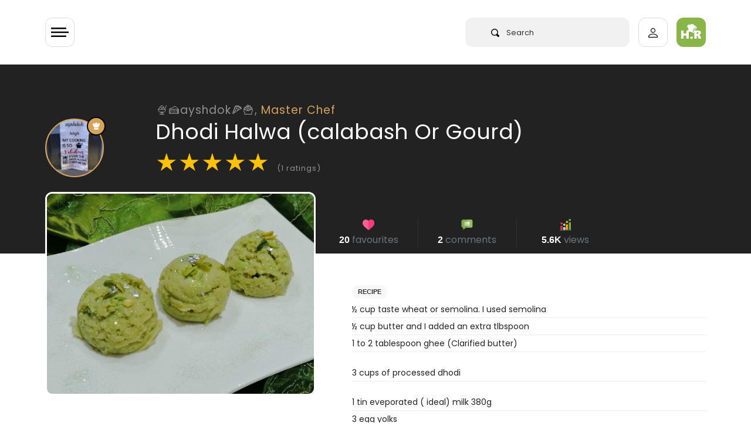

--- FILE ---
content_type: text/html; charset=utf-8
request_url: https://www.google.com/recaptcha/api2/aframe
body_size: 267
content:
<!DOCTYPE HTML><html><head><meta http-equiv="content-type" content="text/html; charset=UTF-8"></head><body><script nonce="TgG_CzWnw9tiO7iOIn4Hig">/** Anti-fraud and anti-abuse applications only. See google.com/recaptcha */ try{var clients={'sodar':'https://pagead2.googlesyndication.com/pagead/sodar?'};window.addEventListener("message",function(a){try{if(a.source===window.parent){var b=JSON.parse(a.data);var c=clients[b['id']];if(c){var d=document.createElement('img');d.src=c+b['params']+'&rc='+(localStorage.getItem("rc::a")?sessionStorage.getItem("rc::b"):"");window.document.body.appendChild(d);sessionStorage.setItem("rc::e",parseInt(sessionStorage.getItem("rc::e")||0)+1);localStorage.setItem("rc::h",'1768435306235');}}}catch(b){}});window.parent.postMessage("_grecaptcha_ready", "*");}catch(b){}</script></body></html>